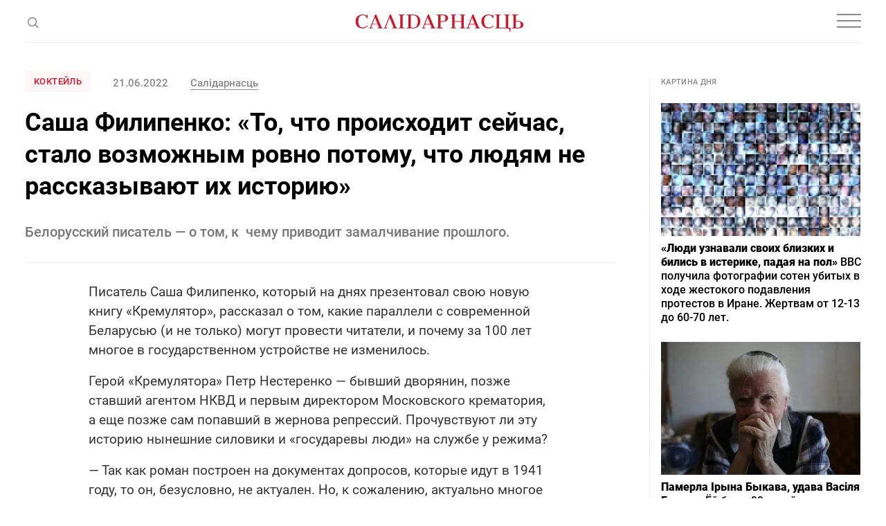

--- FILE ---
content_type: text/html; charset=utf-8
request_url: https://www.google.com/recaptcha/api2/aframe
body_size: 269
content:
<!DOCTYPE HTML><html><head><meta http-equiv="content-type" content="text/html; charset=UTF-8"></head><body><script nonce="bWPpTBrbXL2UDenKrGZMWQ">/** Anti-fraud and anti-abuse applications only. See google.com/recaptcha */ try{var clients={'sodar':'https://pagead2.googlesyndication.com/pagead/sodar?'};window.addEventListener("message",function(a){try{if(a.source===window.parent){var b=JSON.parse(a.data);var c=clients[b['id']];if(c){var d=document.createElement('img');d.src=c+b['params']+'&rc='+(localStorage.getItem("rc::a")?sessionStorage.getItem("rc::b"):"");window.document.body.appendChild(d);sessionStorage.setItem("rc::e",parseInt(sessionStorage.getItem("rc::e")||0)+1);localStorage.setItem("rc::h",'1769043152155');}}}catch(b){}});window.parent.postMessage("_grecaptcha_ready", "*");}catch(b){}</script></body></html>

--- FILE ---
content_type: application/javascript
request_url: https://gazetaby.com/js/modernizr.custom.js?v=1621426910
body_size: 16869
content:
/*! modernizr 3.3.1 (Custom Build) | MIT *
 * https://modernizr.com/download/?[base64] !*/
!function(e,t,n){function r(e,t){return typeof e===t}function i(){var e,t,n,i,o,s,a;for(var d in T)if(T.hasOwnProperty(d)){if(e=[],t=T[d],t.name&&(e.push(t.name.toLowerCase()),t.options&&t.options.aliases&&t.options.aliases.length))for(n=0;n<t.options.aliases.length;n++)e.push(t.options.aliases[n].toLowerCase());for(i=r(t.fn,"function")?t.fn():t.fn,o=0;o<e.length;o++)s=e[o],a=s.split("."),1===a.length?Modernizr[a[0]]=i:(!Modernizr[a[0]]||Modernizr[a[0]]instanceof Boolean||(Modernizr[a[0]]=new Boolean(Modernizr[a[0]])),Modernizr[a[0]][a[1]]=i),w.push((i?"":"no-")+a.join("-"))}}function o(e){var t=S.className,n=Modernizr._config.classPrefix||"";if(b&&(t=t.baseVal),Modernizr._config.enableJSClass){var r=new RegExp("(^|\\s)"+n+"no-js(\\s|$)");t=t.replace(r,"$1"+n+"js$2")}Modernizr._config.enableClasses&&(t+=" "+n+e.join(" "+n),b?S.className.baseVal=t:S.className=t)}function s(){return"function"!=typeof t.createElement?t.createElement(arguments[0]):b?t.createElementNS.call(t,"http://www.w3.org/2000/svg",arguments[0]):t.createElement.apply(t,arguments)}function a(e,t){return e-1===t||e===t||e+1===t}function d(e){return e.replace(/([a-z])-([a-z])/g,function(e,t,n){return t+n.toUpperCase()}).replace(/^-/,"")}function l(e,t){if("object"==typeof e)for(var n in e)P(e,n)&&l(n,e[n]);else{e=e.toLowerCase();var r=e.split("."),i=Modernizr[r[0]];if(2==r.length&&(i=i[r[1]]),"undefined"!=typeof i)return Modernizr;t="function"==typeof t?t():t,1==r.length?Modernizr[r[0]]=t:(!Modernizr[r[0]]||Modernizr[r[0]]instanceof Boolean||(Modernizr[r[0]]=new Boolean(Modernizr[r[0]])),Modernizr[r[0]][r[1]]=t),o([(t&&0!=t?"":"no-")+r.join("-")]),Modernizr._trigger(e,t)}return Modernizr}function u(){var e=t.body;return e||(e=s(b?"svg":"body"),e.fake=!0),e}function c(e,n,r,i){var o,a,d,l,c="modernizr",f=s("div"),p=u();if(parseInt(r,10))for(;r--;)d=s("div"),d.id=i?i[r]:c+(r+1),f.appendChild(d);return o=s("style"),o.type="text/css",o.id="s"+c,(p.fake?p:f).appendChild(o),p.appendChild(f),o.styleSheet?o.styleSheet.cssText=e:o.appendChild(t.createTextNode(e)),f.id=c,p.fake&&(p.style.background="",p.style.overflow="hidden",l=S.style.overflow,S.style.overflow="hidden",S.appendChild(p)),a=n(f,e),p.fake?(p.parentNode.removeChild(p),S.style.overflow=l,S.offsetHeight):f.parentNode.removeChild(f),!!a}function f(e,t){return!!~(""+e).indexOf(t)}function p(e,t){return function(){return e.apply(t,arguments)}}function h(e,t,n){var i;for(var o in e)if(e[o]in t)return n===!1?e[o]:(i=t[e[o]],r(i,"function")?p(i,n||t):i);return!1}function g(e){return e.replace(/([A-Z])/g,function(e,t){return"-"+t.toLowerCase()}).replace(/^ms-/,"-ms-")}function m(t,r){var i=t.length;if("CSS"in e&&"supports"in e.CSS){for(;i--;)if(e.CSS.supports(g(t[i]),r))return!0;return!1}if("CSSSupportsRule"in e){for(var o=[];i--;)o.push("("+g(t[i])+":"+r+")");return o=o.join(" or "),c("@supports ("+o+") { #modernizr { position: absolute; } }",function(e){return"absolute"==getComputedStyle(e,null).position})}return n}function v(e,t,i,o){function a(){u&&(delete L.style,delete L.modElem)}if(o=r(o,"undefined")?!1:o,!r(i,"undefined")){var l=m(e,i);if(!r(l,"undefined"))return l}for(var u,c,p,h,g,v=["modernizr","tspan","samp"];!L.style&&v.length;)u=!0,L.modElem=s(v.shift()),L.style=L.modElem.style;for(p=e.length,c=0;p>c;c++)if(h=e[c],g=L.style[h],f(h,"-")&&(h=d(h)),L.style[h]!==n){if(o||r(i,"undefined"))return a(),"pfx"==t?h:!0;try{L.style[h]=i}catch(y){}if(L.style[h]!=g)return a(),"pfx"==t?h:!0}return a(),!1}function y(e,t,n,i,o){var s=e.charAt(0).toUpperCase()+e.slice(1),a=(e+" "+N.join(s+" ")+s).split(" ");return r(t,"string")||r(t,"undefined")?v(a,t,i,o):(a=(e+" "+O.join(s+" ")+s).split(" "),h(a,t,n))}function x(e,t,r){return y(e,n,n,t,r)}var w=[],T=[],C={_version:"3.3.1",_config:{classPrefix:"",enableClasses:!0,enableJSClass:!0,usePrefixes:!0},_q:[],on:function(e,t){var n=this;setTimeout(function(){t(n[e])},0)},addTest:function(e,t,n){T.push({name:e,fn:t,options:n})},addAsyncTest:function(e){T.push({name:null,fn:e})}},Modernizr=function(){};Modernizr.prototype=C,Modernizr=new Modernizr,Modernizr.addTest("geolocation","geolocation"in navigator),Modernizr.addTest("history",function(){var t=navigator.userAgent;return-1===t.indexOf("Android 2.")&&-1===t.indexOf("Android 4.0")||-1===t.indexOf("Mobile Safari")||-1!==t.indexOf("Chrome")||-1!==t.indexOf("Windows Phone")?e.history&&"pushState"in e.history:!1}),Modernizr.addTest("svg",!!t.createElementNS&&!!t.createElementNS("http://www.w3.org/2000/svg","svg").createSVGRect),Modernizr.addTest("picture","HTMLPictureElement"in e),Modernizr.addTest("localstorage",function(){var e="modernizr";try{return localStorage.setItem(e,e),localStorage.removeItem(e),!0}catch(t){return!1}}),Modernizr.addTest("sessionstorage",function(){var e="modernizr";try{return sessionStorage.setItem(e,e),sessionStorage.removeItem(e),!0}catch(t){return!1}}),Modernizr.addTest("svgfilters",function(){var t=!1;try{t="SVGFEColorMatrixElement"in e&&2==SVGFEColorMatrixElement.SVG_FECOLORMATRIX_TYPE_SATURATE}catch(n){}return t});var S=t.documentElement,b="svg"===S.nodeName.toLowerCase(),_=C._config.usePrefixes?" -webkit- -moz- -o- -ms- ".split(" "):["",""];C._prefixes=_,Modernizr.addTest("video",function(){var e=s("video"),t=!1;try{(t=!!e.canPlayType)&&(t=new Boolean(t),t.ogg=e.canPlayType('video/ogg; codecs="theora"').replace(/^no$/,""),t.h264=e.canPlayType('video/mp4; codecs="avc1.42E01E"').replace(/^no$/,""),t.webm=e.canPlayType('video/webm; codecs="vp8, vorbis"').replace(/^no$/,""),t.vp9=e.canPlayType('video/webm; codecs="vp9"').replace(/^no$/,""),t.hls=e.canPlayType('application/x-mpegURL; codecs="avc1.42E01E"').replace(/^no$/,""))}catch(n){}return t}),Modernizr.addTest("csscalc",function(){var e="width:",t="calc(10px);",n=s("a");return n.style.cssText=e+_.join(t+e),!!n.style.length}),Modernizr.addTest("cssgradients",function(){for(var e,t="background-image:",n="gradient(linear,left top,right bottom,from(#9f9),to(white));",r="",i=0,o=_.length-1;o>i;i++)e=0===i?"to ":"",r+=t+_[i]+"linear-gradient("+e+"left top, #9f9, white);";Modernizr._config.usePrefixes&&(r+=t+"-webkit-"+n);var a=s("a"),d=a.style;return d.cssText=r,(""+d.backgroundImage).indexOf("gradient")>-1}),Modernizr.addTest("multiplebgs",function(){var e=s("a").style;return e.cssText="background:url(https://),url(https://),red url(https://)",/(url\s*\(.*?){3}/.test(e.background)}),Modernizr.addTest("regions",function(){if(b)return!1;var e=Modernizr.prefixed("flowFrom"),t=Modernizr.prefixed("flowInto"),r=!1;if(!e||!t)return r;var i=s("iframe"),o=s("div"),a=s("div"),d=s("div"),l="modernizr_flow_for_regions_check";a.innerText="M",o.style.cssText="top: 150px; left: 150px; padding: 0px;",d.style.cssText="width: 50px; height: 50px; padding: 42px;",d.style[e]=l,o.appendChild(a),o.appendChild(d),S.appendChild(o);var u,c,f=a.getBoundingClientRect();return a.style[t]=l,u=a.getBoundingClientRect(),c=parseInt(u.left-f.left,10),S.removeChild(o),42==c?r=!0:(S.appendChild(i),f=i.getBoundingClientRect(),i.style[t]=l,u=i.getBoundingClientRect(),f.height>0&&f.height!==u.height&&0===u.height&&(r=!0)),a=d=o=i=n,r}),Modernizr.addTest("progressbar",s("progress").max!==n),Modernizr.addTest("meter",s("meter").max!==n);var z="CSS"in e&&"supports"in e.CSS,k="supportsCSS"in e;Modernizr.addTest("supports",z||k);var E={}.toString;Modernizr.addTest("svgclippaths",function(){return!!t.createElementNS&&/SVGClipPath/.test(E.call(t.createElementNS("http://www.w3.org/2000/svg","clipPath")))}),Modernizr.addTest("inlinesvg",function(){var e=s("div");return e.innerHTML="<svg/>","http://www.w3.org/2000/svg"==("undefined"!=typeof SVGRect&&e.firstChild&&e.firstChild.namespaceURI)});var P;!function(){var e={}.hasOwnProperty;P=r(e,"undefined")||r(e.call,"undefined")?function(e,t){return t in e&&r(e.constructor.prototype[t],"undefined")}:function(t,n){return e.call(t,n)}}(),C._l={},C.on=function(e,t){this._l[e]||(this._l[e]=[]),this._l[e].push(t),Modernizr.hasOwnProperty(e)&&setTimeout(function(){Modernizr._trigger(e,Modernizr[e])},0)},C._trigger=function(e,t){if(this._l[e]){var n=this._l[e];setTimeout(function(){var e,r;for(e=0;e<n.length;e++)(r=n[e])(t)},0),delete this._l[e]}},Modernizr._q.push(function(){C.addTest=l}),Modernizr.addTest("svgasimg",t.implementation.hasFeature("http://www.w3.org/TR/SVG11/feature#Image","1.1"));var I=C.testStyles=c;Modernizr.addTest("touchevents",function(){var n;if("ontouchstart"in e||e.DocumentTouch&&t instanceof DocumentTouch)n=!0;else{var r=["@media (",_.join("touch-enabled),("),"heartz",")","{#modernizr{top:9px;position:absolute}}"].join("");I(r,function(e){n=9===e.offsetTop})}return n}),Modernizr.addTest("checked",function(){return I("#modernizr {position:absolute} #modernizr input {margin-left:10px} #modernizr :checked {margin-left:20px;display:block}",function(e){var t=s("input");return t.setAttribute("type","checkbox"),t.setAttribute("checked","checked"),e.appendChild(t),20===t.offsetLeft})}),I('#modernizr{font:0/0 a}#modernizr:after{content:":)";visibility:hidden;font:7px/1 a}',function(e){Modernizr.addTest("generatedcontent",e.offsetHeight>=7)}),Modernizr.addTest("cssinvalid",function(){return I("#modernizr input{height:0;border:0;padding:0;margin:0;width:10px} #modernizr input:invalid{width:50px}",function(e){var t=s("input");return t.required=!0,e.appendChild(t),t.clientWidth>10})}),I("#modernizr { height: 50vh; }",function(t){var n=parseInt(e.innerHeight/2,10),r=parseInt((e.getComputedStyle?getComputedStyle(t,null):t.currentStyle).height,10);Modernizr.addTest("cssvhunit",r==n)}),I("#modernizr1{width: 50vmax}#modernizr2{width:50px;height:50px;overflow:scroll}#modernizr3{position:fixed;top:0;left:0;bottom:0;right:0}",function(t){var n=t.childNodes[2],r=t.childNodes[1],i=t.childNodes[0],o=parseInt((r.offsetWidth-r.clientWidth)/2,10),s=i.clientWidth/100,d=i.clientHeight/100,l=parseInt(50*Math.max(s,d),10),u=parseInt((e.getComputedStyle?getComputedStyle(n,null):n.currentStyle).width,10);Modernizr.addTest("cssvmaxunit",a(l,u)||a(l,u-o))},3),I("#modernizr1{width: 50vm;width:50vmin}#modernizr2{width:50px;height:50px;overflow:scroll}#modernizr3{position:fixed;top:0;left:0;bottom:0;right:0}",function(t){var n=t.childNodes[2],r=t.childNodes[1],i=t.childNodes[0],o=parseInt((r.offsetWidth-r.clientWidth)/2,10),s=i.clientWidth/100,d=i.clientHeight/100,l=parseInt(50*Math.min(s,d),10),u=parseInt((e.getComputedStyle?getComputedStyle(n,null):n.currentStyle).width,10);Modernizr.addTest("cssvminunit",a(l,u)||a(l,u-o))},3),I("#modernizr { width: 50vw; }",function(t){var n=parseInt(e.innerWidth/2,10),r=parseInt((e.getComputedStyle?getComputedStyle(t,null):t.currentStyle).width,10);Modernizr.addTest("cssvwunit",r==n)});var R="Moz O ms Webkit",N=C._config.usePrefixes?R.split(" "):[];C._cssomPrefixes=N;var A=function(t){var r,i=_.length,o=e.CSSRule;if("undefined"==typeof o)return n;if(!t)return!1;if(t=t.replace(/^@/,""),r=t.replace(/-/g,"_").toUpperCase()+"_RULE",r in o)return"@"+t;for(var s=0;i>s;s++){var a=_[s],d=a.toUpperCase()+"_"+r;if(d in o)return"@-"+a.toLowerCase()+"-"+t}return!1};C.atRule=A;var O=C._config.usePrefixes?R.toLowerCase().split(" "):[];C._domPrefixes=O;var B={elem:s("modernizr")};Modernizr._q.push(function(){delete B.elem});var L={style:B.elem.style};Modernizr._q.unshift(function(){delete L.style}),C.testAllProps=y;var j,M=C.prefixed=function(e,t,n){return 0===e.indexOf("@")?A(e):(-1!=e.indexOf("-")&&(e=d(e)),t?y(e,t,n):y(e,"pfx"))};try{j=M("indexedDB",e)}catch(W){}Modernizr.addTest("indexeddb",!!j),j&&Modernizr.addTest("indexeddb.deletedatabase","deleteDatabase"in j),C.testAllProps=x,Modernizr.addTest("cssanimations",x("animationName","a",!0)),Modernizr.addTest("backgroundcliptext",function(){return x("backgroundClip","text")}),function(){Modernizr.addTest("csscolumns",function(){var e=!1,t=x("columnCount");try{(e=!!t)&&(e=new Boolean(e))}catch(n){}return e});for(var e,t,n=["Width","Span","Fill","Gap","Rule","RuleColor","RuleStyle","RuleWidth","BreakBefore","BreakAfter","BreakInside"],r=0;r<n.length;r++)e=n[r].toLowerCase(),t=x("column"+n[r]),("breakbefore"===e||"breakafter"===e||"breakinside"==e)&&(t=t||x(n[r])),Modernizr.addTest("csscolumns."+e,t)}(),Modernizr.addTest("cssfilters",function(){if(Modernizr.supports)return x("filter","blur(2px)");var e=s("a");return e.style.cssText=_.join("filter:blur(2px); "),!!e.style.length&&(t.documentMode===n||t.documentMode>9)}),Modernizr.addTest("flexbox",x("flexBasis","1px",!0)),Modernizr.addTest("cssmask",x("maskRepeat","repeat-x",!0)),Modernizr.addTest("csstransforms",function(){return-1===navigator.userAgent.indexOf("Android 2.")&&x("transform","scale(1)",!0)}),Modernizr.addTest("csstransitions",x("transition","all",!0)),Modernizr.addTest("userselect",x("userSelect","none",!0)),i(),o(w),delete C.addTest,delete C.addAsyncTest;for(var V=0;V<Modernizr._q.length;V++)Modernizr._q[V]();e.Modernizr=Modernizr}(window,document);
/*! device.js 0.2.7 */
(function(){var a,b,c,d,e,f,g,h,i,j;b=window.device,a={},window.device=a,d=window.document.documentElement,j=window.navigator.userAgent.toLowerCase(),a.ios=function(){return a.iphone()||a.ipod()||a.ipad()},a.iphone=function(){return!a.windows()&&e("iphone")},a.ipod=function(){return e("ipod")},a.ipad=function(){return e("ipad")},a.android=function(){return!a.windows()&&e("android")},a.androidPhone=function(){return a.android()&&e("mobile")},a.androidTablet=function(){return a.android()&&!e("mobile")},a.blackberry=function(){return e("blackberry")||e("bb10")||e("rim")},a.blackberryPhone=function(){return a.blackberry()&&!e("tablet")},a.blackberryTablet=function(){return a.blackberry()&&e("tablet")},a.windows=function(){return e("windows")},a.windowsPhone=function(){return a.windows()&&e("phone")},a.windowsTablet=function(){return a.windows()&&e("touch")&&!a.windowsPhone()},a.fxos=function(){return(e("(mobile;")||e("(tablet;"))&&e("; rv:")},a.fxosPhone=function(){return a.fxos()&&e("mobile")},a.fxosTablet=function(){return a.fxos()&&e("tablet")},a.meego=function(){return e("meego")},a.cordova=function(){return window.cordova&&"file:"===location.protocol},a.nodeWebkit=function(){return"object"==typeof window.process},a.mobile=function(){return a.androidPhone()||a.iphone()||a.ipod()||a.windowsPhone()||a.blackberryPhone()||a.fxosPhone()||a.meego()},a.tablet=function(){return a.ipad()||a.androidTablet()||a.blackberryTablet()||a.windowsTablet()||a.fxosTablet()},a.desktop=function(){return!a.tablet()&&!a.mobile()},a.television=function(){var a;for(television=["googletv","viera","smarttv","internet.tv","netcast","nettv","appletv","boxee","kylo","roku","dlnadoc","roku","pov_tv","hbbtv","ce-html"],a=0;a<television.length;){if(e(television[a]))return!0;a++}return!1},a.portrait=function(){return window.innerHeight/window.innerWidth>1},a.landscape=function(){return window.innerHeight/window.innerWidth<1},a.noConflict=function(){return window.device=b,this},e=function(a){return-1!==j.indexOf(a)},g=function(a){var b;return b=new RegExp(a,"i"),d.className.match(b)},c=function(a){var b=null;g(a)||(b=d.className.replace(/^\s+|\s+$/g,""),d.className=b+" "+a)},i=function(a){g(a)&&(d.className=d.className.replace(" "+a,""))},a.ios()?a.ipad()?c("ios ipad tablet"):a.iphone()?c("ios iphone mobile"):a.ipod()&&c("ios ipod mobile"):a.android()?c(a.androidTablet()?"android tablet":"android mobile"):a.blackberry()?c(a.blackberryTablet()?"blackberry tablet":"blackberry mobile"):a.windows()?c(a.windowsTablet()?"windows tablet":a.windowsPhone()?"windows mobile":"desktop"):a.fxos()?c(a.fxosTablet()?"fxos tablet":"fxos mobile"):a.meego()?c("meego mobile"):a.nodeWebkit()?c("node-webkit"):a.television()?c("television"):a.desktop()&&c("desktop"),a.cordova()&&c("cordova"),f=function(){a.landscape()?(i("portrait"),c("landscape")):(i("landscape"),c("portrait"))},h=Object.prototype.hasOwnProperty.call(window,"onorientationchange")?"orientationchange":"resize",window.addEventListener?window.addEventListener(h,f,!1):window.attachEvent?window.attachEvent(h,f):window[h]=f,f(),"function"==typeof define&&"object"==typeof define.amd&&define.amd?define(function(){return a}):"undefined"!=typeof module&&module.exports?module.exports=a:window.device=a}).call(this);
//# sourceMappingURL=[data-uri]
